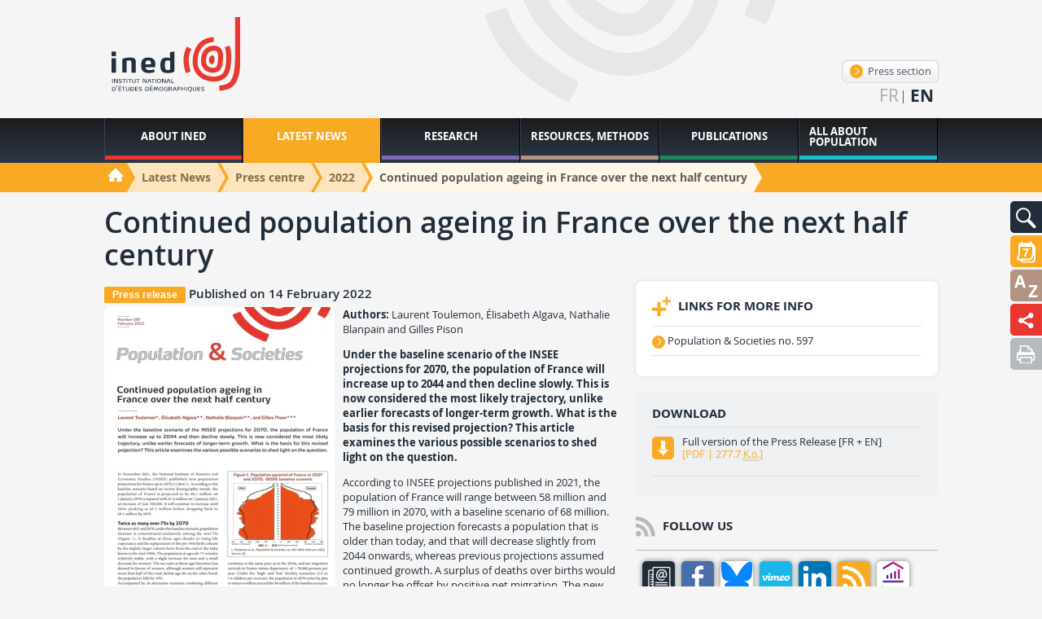

--- FILE ---
content_type: text/html; charset=utf-8
request_url: https://www.ined.fr/en/news/press/continued-population-ageing-in-france-over-the-next-half-century/
body_size: 80320
content:
<!DOCTYPE html>
<html lang="en" class="no-js" prefix="og: http://ogp.me/ns#">
<head>
    <meta charset="utf-8"/>
    <meta http-equiv="Content-Type" content="text/html; charset=utf-8"/>
    <meta name="generator" content="Opixido cms"/>
    <meta name="robots" content="index,follow"/>

    <link rel="icon" href="/favicon.ico" type="image/gif"/>
    <link rel="shortcut icon" type="image/gif" href="/favicon.ico"/>
    <meta name="viewport" content="width=device-width, initial-scale=1.0, user-scalable=yes"/>
    <meta name="apple-mobile-web-app-capable" content="yes"/>
    <meta name="format-detection" content="telephone=no"/>

        <script>document.cookie = 'resolution=' + Math.max(screen.width, screen.height) + ("devicePixelRatio" in window ? "," + devicePixelRatio : ",1") + '; path=/';</script>

    	
	<title>Continued population ageing in France over the next half century - Press centre  - Ined - Institut national d’études démographiques</title>

	<meta name="keywords" content="" />
	<meta name="description" content="Population and Societies no. 597, February 2022" />
	
	
<script>window.Trads = {"cart_add_to_cart":"Added to cart","la_login_info":"Connection\/enrollment information","menu_close":"Close","publi_mobile_account":"My account","publi_mobile_catalogue":"Catalogue","publi_mobile_form":"Publication search","publi_mobile_publish":"Publish with INED","publi_mobile_select":"Choose a tab to display"};function t(s){return window.Trads[s]?window.Trads[s]:s;}</script>
<meta name="og:site_name" content="Ined - Institut national d’études démographiques"  property="og:site_name" /><meta name="title" content="Continued population ageing in France over the next half century"  property="og:title"  /><meta name="og:type" content="website"  property="og:type" /><meta name="description" content="Population and Societies no. 597, February 2022"  property="og:description" /><meta name="image" content="https://www.ined.fr/img/logo.png"  property="og:image" />	    
<link rel="stylesheet" media="" href="/css/gumby.css"  />

<link rel="stylesheet" media="" href="/css/global.css"  />
<style type="text/css"> .o_messages{text-align:center;font-size:1.2em;font-weight:bold;padding:3px;margin:3px;-moz-border-radius:10px}.o_messages_info{} </style>
        <style>@font-face {
            font-family: 'ined-icons';
            src: url('/css/fonts/ined-icons.eot?-go6zui');
            src: url('/css/fonts/ined-icons.eot?#iefix-go6zui') format('embedded-opentype'),
            url('/css/fonts/ined-icons.woff?-go6zui') format('woff'),
            url('/css/fonts/ined-icons.ttf?-go6zui') format('truetype'),
            url('/css/fonts/ined-icons.svg?-go6zui#ined-icons') format('svg');
            font-weight: normal;
            font-style: normal;
        }
    </style>
    <script src="/c/acca989560d3c8d21b48bda53002c351.js"></script>
    
    <script>window.bu = "";</script>
    <!--[if (IE 8)]>
    <link rel="stylesheet" href="/css/large.css"/>
    <![endif]-->

</head>

<body class="no-ms actualites">


<div id="largeur" class="wrapper">

    <header id="top" class="row">
        <div class="three columns">
            <a id="logo" href="/en/"><img width="190" class="svg" src="/img/logo.svg"
                                                          alt="Institut National d'étude démographique"/></a>
        </div>
        <div id="bloc_haut" ><div class="bloc " id="bloc_haut_header-links">
<div>
    <a id="espace_presse" href="/en/news/press/" class="btn">
        <span aria-hidden="true" class="icon-lien-rond"></span>
        Press section    </a>
</div>


</div><div class="bloc " id="bloc_haut_langues-select"><ul>
            <li>
        
                    <a href="/fr/actualites/presse/la-population-francaise-devrait-continuer-de-vieillir-d-ici-un-demi-siecle/" hreflang="fr" lang="fr">fr</a>
        

        </li>
            <li>
                    <span>en</span>
        
        

        </li>
    
</ul></div></div>
    </header>

    <nav id="tools">
        <div id="bloc_tools" ><div class="bloc gris" id="bloc_tools_recherche"><a href="#tools-rech-hidden" id="tools-rech-btn" class="bg toggle" title="Search">
    <img src="/img/pictos/loupe.svg" alt="Search" />
</a>
<div id="tools-rech-hidden" class="hidden bg">
    <form method="get" role="search" action="/en/search/">
        <label for="small_rech_q" class="cacher">Rechercher :</label>
        <input type="search" id="small_rech_q" name="q" value="" placeholder="Mots-clés" />
        <input type="submit" class="btn" value="Ok"/>
    </form>
</div></div><div class="bloc actualites" id="bloc_tools_rdv"><a href="#tools-rdv-hidden" id="tools-rdv-btn" class="bg toggle" title="Scientific meetings">
    <img src="/img/rdv.svg" alt="Scientific meetings" />
</a>
<div id="tools-rdv-hidden" class="hidden bg">
    <a href="/en/news/scientific-meetings/ined_mondays/" class="btn"><span aria-hidden="true" class="icon-lien-rond"></span>Les Lundis de l’INED</a>
    <a href="/en/news/scientific-meetings/seminaries-colloque-ined/" class="btn"><span aria-hidden="true" class="icon-lien-rond"></span>INED seminars</a>
    <a href="/en/news/scientific-meetings/other-seminars-meetings/" class="btn"><span aria-hidden="true" class="icon-lien-rond"></span>Other meetings &nbsp; &nbsp; &nbsp;</a>    
</div></div><div class="bloc ressources" id="bloc_tools_lexique"><a href="/en/glossary/" class="bg" title="Glossary">
    <img src="/img/pictos/lexique.svg" alt="Glossary" />
</a></div><div class="bloc institut" id="bloc_tools_partage"><a href="#addthis-hidden" id="addthis-btn" class="bg toggle" title="Continued population ageing in France over the next half century - Press centre  - Ined - Institut national d’études démographiques">
    <img src="/img/pictos/partage.svg" alt="Continued population ageing in France over the next half century - Press centre  - Ined - Institut national d’études démographiques"/>
</a>
<div id="addthis-hidden" class="bg hidden ">
    <div class="" style="display: flex;flex-direction: row;justify-content: space-evenly;    padding-right: 40px;">
        <a rel="popup" href="https://www.facebook.com/sharer/sharer.php?u=https://www.ined.fr/en/news/press/continued-population-ageing-in-france-over-the-next-half-century/" style="line-height: 1em;"><img
                    width="32"
                    style="display: inline-block;"
                    src="/img/partage/f.svg"
                    alt="Partager sur Facebook"/></a>
        <a rel="popup" href="https://twitter.com/intent/tweet?text=Continued population ageing in France over the next half century - Press centre  - Ined - Institut national d’études démographiques%0Ahttps://www.ined.fr/en/news/press/continued-population-ageing-in-france-over-the-next-half-century/%0A"
           style="line-height: 1em;"><img width="32"
                                          style="display: inline-block;"
                                          src="/img/partage/t.svg"
                                          alt="Partager sur Twitter"/></a>

        <a rel="popup" href="https://www.linkedin.com/shareArticle?mini=true&url=https://www.ined.fr/en/news/press/continued-population-ageing-in-france-over-the-next-half-century/"
           style="line-height: 1em;"><img width="32"
                                          style="display: inline-block;"
                                          src="/img/partage/in.svg"
                                          alt="Partager sur Linkedin"/></a>
        <a href="mailto:?subject=Continued population ageing in France over the next half century - Press centre  - Ined - Institut national d’études démographiques&body=Continued population ageing in France over the next half century - Press centre  - Ined - Institut national d’études démographiques%0Ahttps://www.ined.fr/en/news/press/continued-population-ageing-in-france-over-the-next-half-century/"
           style="line-height: 1em;"><img
                    width="32" style="display: inline-block;" src="/img/partage/mail.svg"
                    alt="Partager par courriel"/></a>
    </div>
</div>
</div><div class="bloc " id="bloc_tools_print"><a href="javascript:window.print();" class="bg bg-gris-clair" title="Imprimer la page">
    <img src="/img/pictos/print.svg" alt="Imprimer la page" />
</a></div></div>    </nav>

    <nav id="mainnav">
        <div id="menu" class="row">
            <ul class="level1"><li class="nb1"><a href="#r6"><span>About INED</span></a><div class="menu row" id="r6"><p class="plevel1">The French Institute for Demographic Studies or INED, is a public research institute specialized in population studies that works in partnership with the academic and research communities at national and international levels.</p><ul class="level2"><li class="nb1"><a href="#r7"><img data-src="/thumb/f__jpg/h__75/q__90/w__155/zc__1/src/fichier/s_rubrique/7/fotolia_58630435_m.jpg" alt="" /><span>Who we are</span></a><div class="menu row" id="r7"><div class="img columns"><img data-src="/thumb/f__jpg/h__75/q__90/w__155/zc__1/src/fichier/s_rubrique/7/fotolia_58630435_m.jpg" alt="" /></div><p class="plevel2">Founded in 1945, the Institut national d’études démographiques (French Institute for Demographic Studies, or INED) stands as one of the major public research institutions in the population sciences. It investigates population issues in all their diversity, disseminates demographic knowledge, and promotes training in and through research. INED’s expertise spans a broad spectrum of scientific disciplines—including not only demography but also sociology, economics, history, geography, statistics, and epidemiology. While a large share of its research concerns France, international comparisons are frequently undertaken and other geographical regions are a strong focus of interest.</p><ul class="level3"><li class="nb1"><a href="/en/institute/who-are-we/history/"><span>Our history</span></a></li><li class="nb2"><a href="#r9"><span>Our remit</span></a><div class="menu row" id="r9"><p class="plevel3">In 1986, INED became one of France’s eight public scientific and technical institutions (EPST), alongside CNRS, INSERM, INRA and the IRD (Institut de Recherche pour le Développement). The Institute’s overall missions are to study all aspects of population, to provide training in and through research, to keep the government, public authorities and general public informed about demographic questions and to disseminate French demographic research internationally.</p><ul class="level4"><li class="nb1"><a href="/en/institute/who-are-we/missions/activities-missions/"><span>Missions and activities</span></a></li><li class="nb2"><a href="/en/institute/who-are-we/missions/research-evaluation/"><span>Research Evaluation</span></a></li></ul></div></li><li class="nb3"><a href="#r13"><span>INED organization</span></a><div class="menu row" id="r13"><p class="plevel3">Nearly 250 people, including 50 tenured, or permanent, researchers and more than 40 doctoral students, work at INED; there are also 40 associate researchers. The Institute has 10 research units, a mixed research unit and 5 research support services, including the Statistical Methods and Surveys departments</p><ul class="level4"><li class="nb1"><a href="/en/institute/who-are-we/organization/flow-chart/"><span>Organization Chart</span></a></li><li class="nb2"><a href="/en/institute/who-are-we/organization/data-protection/"><span>Data protection - DPO</span></a></li><li class="nb3"><a href="/en/institute/who-are-we/organization/access-to-administrative-documents/"><span>Access to administrative documents</span></a></li><li class="nb4"><a href="/en/institute/who-are-we/organization/authorized-signatories/"><span>Authorized signatories</span></a></li><li class="nb5"><a href="/en/institute/who-are-we/organization/scientific-integrity-referent/"><span>Scientific Integrity</span></a></li><li class="nb6"><a href="/en/institute/who-are-we/organization/dispositif-signalement-sapin2/"><span>Reporting system</span></a></li><li class="nb7"><a href="#r19861"><span>Governing bodies</span></a><div class="menu row" id="r19861"><p class="plevel4">INED has several governing bodies: the Scientific Council, the Board of Administration, the Evaluation Committee and the Ethics Committee</p><ul class="level5"><li class="nb1"><a href="/en/institute/who-are-we/organization/governing-bodies/board-administration/"><span>Board of Administration</span></a></li><li class="nb2"><a href="/en/institute/who-are-we/organization/governing-bodies/evaluation-committee/"><span>Evaluation Committee</span></a></li><li class="nb3"><a href="/en/institute/who-are-we/organization/governing-bodies/ethics-committee/"><span>Ethics Committee</span></a></li><li class="nb4"><a href="/en/institute/who-are-we/organization/governing-bodies/scientific-council/"><span>Scientific Council</span></a></li></ul></div></li></ul></div></li><li class="nb4"><a href="/en/institute/who-are-we/reference-documents/"><span>Reference Documents</span></a></li><li class="nb5"><a href="#r28463"><span>Campus Condorcet</span></a><div class="menu row" id="r28463"><p class="plevel3">INED, the French Institute for Demographic Studies, is a founding member of the Campus Condorcet. All Institute teams are settled at the Campus’s Aubervilliers site and actively working to make this new, comprehensive human and social sciences research center a national and international benchmark institution.</p><ul class="level4"><li class="nb1"><a href="/en/institute/who-are-we/campus-condorcet/the-campus-condorcet/"><span>The Campus Condorcet</span></a></li><li class="nb2"><a href="/en/institute/who-are-we/campus-condorcet/ged/"><span>Humatheque</span></a></li></ul></div></li></ul></div></li><li class="nb2"><a href="#r31771"><img data-src="/thumb/f__jpg/h__75/q__90/w__155/zc__1/src/fichier/s_rubrique/31771/vignette.ccstacie.6729206403_8cd71c5949_o.jpg" alt="" /><span>Calls for projects</span></a><div class="menu row" id="r31771"><div class="img columns"><img data-src="/thumb/f__jpg/h__75/q__90/w__155/zc__1/src/fichier/s_rubrique/31771/vignette.ccstacie.6729206403_8cd71c5949_o.jpg" alt="" /></div><p class="plevel2">INED research projects are funded in part by the Institute’s budget line. They may also receive support from funding agencies like the Agence Nationale de la Recherche or ANR [French national research agency] and other public organizations, companies, or European Union programs such as the European Research Council or ERC and the Horizon 2020 program.</p><ul class="level3"><li class="nb1"><a href="#r31844"><span>ANR</span></a><div class="menu row" id="r31844"><p class="plevel3">Every year INED researchers apply for ANR project grants.</p><ul class="level4"><li class="nb1"><a href="/en/institute/calls-for-projects/anr/agence-nationale-recherche/"><span>The Agence nationale de la recherche (ANR)</span></a></li><li class="nb2"><a href="/en/institute/calls-for-projects/anr/ined-anr/"><span>ANR projects at INED</span></a></li></ul></div></li><li class="nb2"><a href="#r31773"><span>PIA projects</span></a><div class="menu row" id="r31773"><p class="plevel3">The “Investments in the Future Program” or PIA has awarded INED ongoing funding for Laboratories of Excellence (LabEx), Research Infrastructures of Excellences (ÉquipEx), graduate research programs, and the Institut Convergences. These structures provide the population sciences with funding instruments to facilitate the development of ambitious scientific projects that will further increase the scientific excellence and international visibility of French research.</p><ul class="level4"><li class="nb1"><a href="/en/institute/calls-for-projects/pia-projects/labex/"><span>Labex</span></a></li><li class="nb2"><a href="/en/institute/calls-for-projects/pia-projects/equipex/"><span>Equipex</span></a></li><li class="nb3"><a href="/en/institute/calls-for-projects/pia-projects/eur/"><span>EUR</span></a></li><li class="nb4"><a href="/en/institute/calls-for-projects/pia-projects/icm/"><span>ICM</span></a></li></ul></div></li><li class="nb3"><a href="#r31781"><span>International calls for grant proposals</span></a><div class="menu row" id="r31781"><p class="plevel3">In accordance with INED internationalization policy, the Institute’s research teams regularly submit grant proposals in response to international calls for grant proposals, specifically in connection with the Horizon Europe program, Erasmus+, and Hubert Curien Partnerships.</p><ul class="level4"><li class="nb1"><a href="/en/institute/calls-for-projects/international-calls-for-grant-proposals/erasmus/"><span>ERASMUS+</span></a></li><li class="nb2"><a href="/en/institute/calls-for-projects/international-calls-for-grant-proposals/hubert-curien-partnerships-phcs/"><span>Hubert Curien Partnerships (PHCs)</span></a></li><li class="nb3"><a href="/en/institute/calls-for-projects/international-calls-for-grant-proposals/european-calls-for-proposals/"><span>European calls for proposals</span></a></li><li class="nb4"><a href="/en/institute/calls-for-projects/international-calls-for-grant-proposals/international-calls-for-projects/"><span>International calls for projects</span></a></li></ul></div></li></ul></div></li><li class="nb3"><a href="#r31791"><img data-src="/thumb/f__png/h__75/q__90/w__155/zc__1/src/fichier/s_rubrique/31791/vignette.20140723_191458.png" alt="" /><span>Partnerships in France</span></a><div class="menu row" id="r31791"><div class="img columns"><img data-src="/thumb/f__png/h__75/q__90/w__155/zc__1/src/fichier/s_rubrique/31791/vignette.20140723_191458.png" alt="" /></div><p class="plevel2">INED regularly signs partnership agreements with a wide range of French organizations to formally establish scientific objectives and a cooperation framework. At the national level, the Institute is also strengthening its ties with higher education.</p><ul class="level3"><li class="nb1"><a href="/en/institute/partnerships-in-france/universities/"><span>Universities</span></a></li><li class="nb2"><a href="/en/institute/partnerships-in-france/scientific-groups/"><span>Scientific groups</span></a></li><li class="nb3"><a href="/en/institute/partnerships-in-france/research-organisations/"><span>Research organisations</span></a></li><li class="nb4"><a href="/en/institute/partnerships-in-france/insee/"><span>INSEE</span></a></li></ul></div></li><li class="nb4"><a href="#r31830"><img data-src="/thumb/f__png/h__75/q__90/w__155/zc__1/src/fichier/s_rubrique/31830/vignette.fotolia.52625424.s.png" alt="" /><span>INTERNATIONAL RELATIONS</span></a><div class="menu row" id="r31830"><div class="img columns"><img data-src="/thumb/f__png/h__75/q__90/w__155/zc__1/src/fichier/s_rubrique/31830/vignette.fotolia.52625424.s.png" alt="" /></div><p class="plevel2">One distinguishing characteristic of INED is its ability to conduct research studies that cover not just France but a large part of the world. The international scope of the Institute may be seen in its many partnerships with institutions abroad and its active role in the world scientific community.</p><ul class="level3"><li class="nb1"><a href="#r31831"><span>The European Union research sphere</span></a><div class="menu row" id="r31831"><p class="plevel3">INED is a key partner in major European demography research programs. The Institute is involved in a large number of projects funded by the European Union and in the main projects of the European demographer community.</p><ul class="level4"><li class="nb1"><a href="/en/institute/international-relations/european-union-research-sphere/horizon-europe-program/"><span>Horizon Europe Program</span></a></li><li class="nb2"><a href="/en/institute/international-relations/european-union-research-sphere/edsd/"><span>EDSD</span></a></li><li class="nb3"><a href="/en/institute/international-relations/european-union-research-sphere/ggp/"><span>GGP</span></a></li><li class="nb4"><a href="/en/institute/international-relations/european-union-research-sphere/actions-marie-sklodowska-curie-a-m-s-c/"><span>Marie Skłodowska-Curie Actions - Post-doctoral fellowships</span></a></li><li class="nb5"><a href="/en/institute/international-relations/european-union-research-sphere/european-research-council/"><span>European Research Council</span></a></li></ul></div></li><li class="nb2"><a href="/en/institute/international-relations/international-framework-agreements/"><span>International framework agreements</span></a></li><li class="nb3"><a href="/en/institute/international-relations/academic-and-scientific-networks/"><span>Academic and scientific networks</span></a></li><li class="nb4"><a href="#r31839"><span>Support for researcher mobility</span></a><div class="menu row" id="r31839"><p class="plevel3">INED supports international mobility for researchers, viewing it as training and cooperation that helps refresh and renew research questions and methods.</p><ul class="level4"><li class="nb1"><a href="/en/institute/international-relations/support-for-researcher-mobility/incoming-mobility/"><span>Incoming mobility</span></a></li><li class="nb2"><a href="/en/institute/international-relations/support-for-researcher-mobility/outgoing-mobility/"><span>Outgoing mobility</span></a></li></ul></div></li></ul></div></li><li class="nb5"><a href="#r33209"><img data-src="/thumb/f__png/h__75/q__90/w__155/zc__1/src/fichier/s_rubrique/33209/science.partagee.illu.png" alt="" /><span>Shared Science</span></a><div class="menu row" id="r33209"><div class="img columns"><img data-src="/thumb/f__png/h__75/q__90/w__155/zc__1/src/fichier/s_rubrique/33209/science.partagee.illu.png" alt="" /></div><p class="plevel2">Knowledge is meant to be shared. INED is committed to an active policy of promoting access that is as open as possible to research data, methods, and findings on population.</p><ul class="level3"><li class="nb1"><a href="#r33211"><span>Open Science</span></a><div class="menu row" id="r33211"><p class="plevel3">Through its Charter for Open Science, INED is committed to promoting access that is as open as possible to research data, methods, and findings on population.</p><ul class="level4"><li class="nb1"><a href="/en/institute/shared-science/open-science/ined-s-charter-for-open-science/"><span>INED’s charter for open science</span></a></li><li class="nb2"><a href="/en/institute/shared-science/open-science/open-access-to-ined-edition/"><span>Open access to INED Edition</span></a></li><li class="nb3"><a href="/en/institute/shared-science/open-science/data-share/"><span>Data diffusion</span></a></li><li class="nb4"><a href="/en/institute/shared-science/open-science/research-practises/"><span>Research Practises</span></a></li></ul></div></li><li class="nb2"><a href="/en/institute/shared-science/science-society/"><span>Science and society</span></a></li></ul></div></li><li class="nb6"><a href="#r35"><img data-src="/thumb/f__jpg/h__75/q__90/w__155/zc__1/src/fichier/s_rubrique/35/nousrejoindre.jpg" alt="" /><span>Joining Ined</span></a><div class="menu row" id="r35"><div class="img columns"><img data-src="/thumb/f__jpg/h__75/q__90/w__155/zc__1/src/fichier/s_rubrique/35/nousrejoindre.jpg" alt="" /></div><p class="plevel2">Because INED is a public organization, its staff and permanent researchers are civil servants hired on the basis of competitive examinations that range from vocational certificate to doctoral level. 
It also hires on a task- or limited-term contract-basis in extremely diverse areas.</p><ul class="level3"><li class="nb1"><a href="/en/institute/joining-ined/current-vacancies/"><span>INED openings</span></a></li><li class="nb2"><a href="#r43"><span>Competitive examination campaign</span></a><div class="menu row" id="r43"><p class="plevel3">INED recruits researchers, engineers and technicians by way of official competitive examinations. On this page you can find the latest examination announcements, descriptions of currently available positions and information on submitting an application.</p><ul class="level4"><li class="nb1"><a href="/en/institute/joining-ined/competitive-examination/researchers-exams/"><span>Tenured researcher positions</span></a></li><li class="nb2"><a href="/en/institute/joining-ined/competitive-examination/ie/"><span>Engineers and technicians, external exams</span></a></li><li class="nb3"><a href="/en/institute/joining-ined/competitive-examination/concours-internes-ingenieurs-techniciens/"><span>Engineers and technicians, internal exams</span></a></li></ul></div></li><li class="nb3"><a href="#r47"><span>Speculative applications</span></a><div class="menu row" id="r47"><p class="plevel3">Use this section to submit a speculative application for a job or internship at INED.</p><ul class="level4"><li class="nb1"><a href="/en/institute/joining-ined/unsolicited-applications/for-employment/"><span>For a job</span></a></li><li class="nb2"><a href="/en/institute/joining-ined/unsolicited-applications/for-an-internship/"><span>For an internship</span></a></li></ul></div></li><li class="nb4"><a href="/en/institute/joining-ined/research-careers/"><span>Research careers</span></a></li><li class="nb5"><a href="/en/institute/joining-ined/it-positions-careers/"><span>Administrative and technical careers</span></a></li><li class="nb6"><a href="/en/institute/joining-ined/hrs4r/"><span>HRS4R</span></a></li></ul></div></li></ul></div></li><li class="nb2 active"><a href="http://www.ined.fr/en/news/top-stories-general-public/"><span>Latest News</span></a></li><li class="nb3"><a href="#r71"><span>Research</span></a><div class="menu row" id="r71"><p class="plevel1">Research at INED is organized around multidisciplinary and topic-focused teams made up of its own permanent researchers and associated researchers. Institute research units host doctoral students and post-docs for training in and through research. 
Over 70 multi-annual projects are under way. For some, INED designs and carries out its own surveys—one of its specificities. Collected data are then made available to the scientific community.</p><ul class="level2"><li class="nb1"><a href="/en/research/researchers/"><img data-src="/thumb/f__jpg/h__75/q__90/w__155/zc__1/src/fichier/s_rubrique/87/researcher.jpg" alt="" /><span>People</span></a></li><li class="nb2"><a href="/en/research/research-teams/"><img data-src="/thumb/f__jpg/h__75/q__90/w__155/zc__1/src/fichier/s_rubrique/72/equipe_recherche.jpg" alt="" /><span>Research teams</span></a></li><li class="nb3"><a href="/en/research/research-projects/"><img data-src="/thumb/f__jpg/h__75/q__90/w__155/zc__1/src/fichier/s_rubrique/100/9259702689_6925dd8c08_b.jpg" alt="" /><span>Research axes</span></a></li><li class="nb4"><a href="#r33713"><img data-src="/thumb/f__png/h__75/q__90/w__155/zc__1/src/fichier/s_rubrique/33713/ccnemo.accueil.doc.png" alt="" /><span>PhD Students</span></a><div class="menu row" id="r33713"><div class="img columns"><img data-src="/thumb/f__png/h__75/q__90/w__155/zc__1/src/fichier/s_rubrique/33713/ccnemo.accueil.doc.png" alt="" /></div><p class="plevel2">INED is placing increasing emphasis on training in research through the practice of research. Every year the Institute hosts PhD students from France and abroad selected on an application basis. Students work under researcher supervision and depending on their thesis topic, they join one or two research teams. They are benefiting from INED work resources and its stimulating environment.</p><ul class="level3"><li class="nb1"><a href="/en/research/phd-students/hosting-phd-students/"><span>Charter and Hosting PhD Students</span></a></li><li class="nb2"><a href="/en/research/phd-students/2025-call-for-doctoral-applications/"><span>2025 Call for doctoral applications</span></a></li><li class="nb3"><a href="/en/research/phd-students/applying-with-outside-non-ined-ipops-funding/"><span>Applying with outside funding</span></a></li><li class="nb4"><a href="/en/research/phd-students/accueil-doctorant-invite/"><span>Guest doctoral student</span></a></li><li class="nb5"><a href="/en/research/phd-students/phd-students/"><span>PhD Students residents</span></a></li><li class="nb6"><a href="/en/research/phd-students/international-mobility/"><span>International Mobility</span></a></li><li class="nb7"><a href="/en/research/phd-students/survey-on-outcomes-of-ined-phds/"><span>Survey on outcomes of INED PhDs</span></a></li></ul></div></li><li class="nb5"><a href="#r96"><img data-src="/thumb/f__jpg/h__75/q__90/w__155/zc__1/src/fichier/s_rubrique/96/post.doc03.jpg" alt="" /><span>Postdoctoral researchers and fixed-term researchers</span></a><div class="menu row" id="r96"><div class="img columns"><img data-src="/thumb/f__jpg/h__75/q__90/w__155/zc__1/src/fichier/s_rubrique/96/post.doc03.jpg" alt="" /></div><p class="plevel2">INED also offers one- or two-year post-doctoral contracts to young French or foreign researchers. Recipients are selected on the basis of their competence, the quality and originality of their research project, and its relevance to INED research areas.</p><ul class="level3"><li class="nb1"><a href="/en/research/accueil_post_doctoral_contractuel/post-docs-hosted/"><span>Postdoctoral researchers and fixed-term researchers</span></a></li><li class="nb2"><a href="/en/research/accueil_post_doctoral_contractuel/Hosting-post-docs/"><span>Hosting post-docs</span></a></li></ul></div></li><li class="nb6"><a href="#r101"><img data-src="/thumb/f__jpg/h__75/q__90/w__155/zc__1/src/fichier/s_rubrique/101/mesnager.jpg" alt="" /><span>Surveys</span></a><div class="menu row" id="r101"><div class="img columns"><img data-src="/thumb/f__jpg/h__75/q__90/w__155/zc__1/src/fichier/s_rubrique/101/mesnager.jpg" alt="" /></div><p class="plevel2">INED designs and carries out its own surveys. The data thus collected are accessible to the entire scientific community. 
The Institute has its own survey office, which defines sampling methods, assists in designing questionnaires and drawing up data collection protocols, and adjusts statistical samples. It is also in charge of making anonymized data available to others. INED’s survey catalogue and a description of the projects in progress may be consulted on line.</p><ul class="level3"><li class="nb1"><a href="https://data.ined.fr/"><span>Survey catalogue</span></a></li><li class="nb2"><a href="/en/research/surveys/surveys-in-process/"><span>Surveys in process</span></a></li><li class="nb3"><a href="/en/research/surveys/access-data/"><span>Accessing data</span></a></li></ul></div></li></ul></div></li><li class="nb4"><a href="#r108"><span>Resources, Methods</span></a><div class="menu row" id="r108"><p class="plevel1">INED makes a vast body of resources on population available to website users, including the INED library, open to all and accessible on line; and presentations of statistical analysis and survey methods.</p><ul class="level2"><li class="nb1"><a href="#r130"><img data-src="/thumb/f__jpg/h__75/q__90/w__155/zc__1/src/fichier/s_rubrique/130/methodes.stats07.jpg" alt="" /><span>Statistical Methodology</span></a><div class="menu row" id="r130"><div class="img columns"><img data-src="/thumb/f__jpg/h__75/q__90/w__155/zc__1/src/fichier/s_rubrique/130/methodes.stats07.jpg" alt="" /></div><p class="plevel2">Research relies on a wide range of statistical analysis methods to process survey data and to describe and model demographic events and phenomena on the basis of that data. Alongside classic methods such as data analysis and logistic regression, several other methods have come to the fore in the last 30 years.</p><ul class="level3"><li class="nb1"><a href="/en/resources-methods/statistical-analysis-methods/donnees-biographiques/"><span>Event history analysis</span></a></li><li class="nb2"><a href="/en/resources-methods/statistical-analysis-methods/analyse-multiniveau/"><span>Multilevel analysis</span></a></li><li class="nb3"><a href="/en/resources-methods/statistical-analysis-methods/trajectoire-sequence/"><span>Sequence analysis</span></a></li><li class="nb4"><a href="#r24982"><span>Resources and seminars</span></a><div class="menu row" id="r24982"><p class="plevel3">Seminars on research methodology and practices in France and abroad, articles on method use, and extensive reference lists are just some of the statistics-related resources available</p><ul class="level4"><li class="nb1"><a href="http://statapp.site.ined.fr/en/"><span>StatApp</span></a></li><li class="nb2"><a href="http://russ.site.ined.fr/en/"><span>RUSS Seminars</span></a></li></ul></div></li></ul></div></li><li class="nb2"><a href="#r19855"><img data-src="/thumb/f__jpg/h__75/q__90/w__155/zc__1/src/fichier/s_rubrique/19855/methodologieenquete.jpg" alt="" /><span>Survey Methodology</span></a><div class="menu row" id="r19855"><div class="img columns"><img data-src="/thumb/f__jpg/h__75/q__90/w__155/zc__1/src/fichier/s_rubrique/19855/methodologieenquete.jpg" alt="" /></div><p class="plevel2">Each survey is specific but all surveys include a number of requisite steps and phases. Important factors to be taken into account from the outset include survey protocol, sampling frame, budget, regulations, questionnaire testing, data file compilation, and quality assessment. INED’s Surveys Department handles most of the data collection procedures involved in INED research projects. It may assist with data production throughout the process or provide help on particular survey phases only.</p><ul class="level3"><li class="nb1"><a href="/en/resources-methods/survey-methodology/procedures/"><span>Procedures</span></a></li><li class="nb2"><a href="#r22269"><span>Methodological choices</span></a><div class="menu row" id="r22269"><p class="plevel3">Every INED survey is designed to investigate a particular research question or set of questions. INED surveys are “custom-made” and in many cases highly innovative. Methodological choices are therefore a key phase of the research. The time required to prepare the survey, design questions, conduct and assess pilot surveys and, later, to evaluate the quality of the data collected must not be underestimated.</p><ul class="level4"><li class="nb1"><a href="/en/resources-methods/survey-methodology/methodological-choices/qualitative-and-quantitative-surveys/"><span>Qualitative and quantitative surveys</span></a></li><li class="nb2"><a href="/en/resources-methods/survey-methodology/methodological-choices/data-collection-modes/"><span>Data collection modes</span></a></li><li class="nb3"><a href="/en/resources-methods/survey-methodology/methodological-choices/questionnaire-design-and-testing/"><span>Questionnaire design and testing</span></a></li><li class="nb4"><a href="/en/resources-methods/survey-methodology/methodological-choices/interviewer-training-and-data-collection-management/"><span>Interviewer training and data collection management</span></a></li><li class="nb5"><a href="/en/resources-methods/survey-methodology/methodological-choices/data-capture-coding-and-cleansing-documentation/"><span>Data capture, coding and cleansing, documentation</span></a></li></ul></div></li><li class="nb3"><a href="/en/resources-methods/survey-methodology/statistical-aspects/"><span>Statistical aspects</span></a></li><li class="nb4"><a href="/en/resources-methods/survey-methodology/achieving-quality/"><span>Achieving quality</span></a></li><li class="nb5"><a href="/en/resources-methods/survey-methodology/dissemination-of-findings/"><span>Dissemination of findings</span></a></li></ul></div></li><li class="nb3"><a href="https://datalab.site.ined.fr/en/"><img data-src="/thumb/f__png/h__75/q__90/w__155/zc__1/src/fichier/rte/General/LOGOS/Logos divers/pvignette-menu-site-datalab-ined.png" alt="" /><span>INED Datalab</span></a></li><li class="nb4"><a href="#r29731"><img data-src="/thumb/f__png/h__75/q__90/w__155/zc__1/src/fichier/s_rubrique/29731/by.louis.etat.recherche.png" alt="" /><span>Research Reports</span></a><div class="menu row" id="r29731"><div class="img columns"><img data-src="/thumb/f__png/h__75/q__90/w__155/zc__1/src/fichier/s_rubrique/29731/by.louis.etat.recherche.png" alt="" /></div><p class="plevel2">Ined offers you an overview of the Institute’s scientific production on a topical issue.</p><ul class="level3"><li class="nb1"><a href="#r30453"><span>Bioethics</span></a><div class="menu row" id="r30453"><p class="plevel3">Recent social and medical advances implicated in contemporary bioethics issues have generated many new research topics. Several innovative research projects, surveys, and scientific articles are now contributing new knowledge on subjects such as assisted reproduction technology (ART), surrogacy, and end-of-life. 
As the French parliament examines a new bioethics bill, INED will be presenting a set of resources and material here that shed scientific light on several major bioethics topics.</p><ul class="level4"><li class="nb1"><a href="/en/resources-methods/research-report/bioethics/pma-gpa/"><span>Assisted reproductive technologies (ART)-surrogacy</span></a></li><li class="nb2"><a href="/en/resources-methods/research-report/bioethics/end-of-life/"><span>End-of-life</span></a></li></ul></div></li><li class="nb2"><a href="https://covid-19-apport-demographie.site.ined.fr/en/"><span>Covid-19</span></a></li><li class="nb3"><a href="/en/resources-methods/research-report/older-age-and-loss-of-autonomy/"><span>Older age and loss of autonomy</span></a></li><li class="nb4"><a href="/en/resources-methods/research-report/child-protection/"><span>Child protection</span></a></li><li class="nb5"><a href="/en/resources-methods/research-report/racism-and-discrimination/"><span>Racism and Discrimination</span></a></li><li class="nb6"><a href="/en/resources-methods/research-report/retraites/"><span>Retirements</span></a></li><li class="nb7"><a href="/en/resources-methods/research-report/workplace-health/"><span>Workplace Health</span></a></li><li class="nb8"><a href="/en/resources-methods/research-report/violence-and-gender-relations/"><span>Violence and gender relations</span></a></li></ul></div></li></ul></div></li><li class="nb5"><a href="#r28919"><span>Publications</span></a><div class="menu row" id="r28919"><p class="plevel1">INED Publications has been in existence since the Institute’s founding in 1945, consistent with one of its fundamental missions: to disseminate scientific knowledge. INED Publications reflects and enacts the Institute’s commitment to multi-disciplinarity in demographic research by diffusing and promoting scientific production and survey results and findings to a diverse audience, thereby making solid scientific expertise and knowledge available for public debate on major social issues. Recently, the Open Archive has widened diffusion of free-access published materials while ensuring the continued preservation of INED researchers’ studies.</p><ul class="level2"><li class="nb1"><a href="/en/publications/editions/"><img data-src="/thumb/f__png/h__75/q__90/w__155/zc__1/src/fichier/s_rubrique/141/vignette.edition.site.png" alt="" /><span>Ined Editions</span></a></li><li class="nb2"><a href="https://archined.ined.fr/?lang=en"><img data-src="/thumb/f__png/h__75/q__90/w__155/zc__1/src/fichier/s_rubrique/28920/01_vignette_archined.png" alt="" /><span>Ined researchers publications</span></a></li><li class="nb3"><a href="#r109"><img data-src="/thumb/f__jpg/h__75/q__90/w__155/zc__1/src/fichier/s_rubrique/109/portail.biblio.ined05.jpg" alt="" /><span>Library</span></a><div class="menu row" id="r109"><div class="img columns"><img data-src="/thumb/f__jpg/h__75/q__90/w__155/zc__1/src/fichier/s_rubrique/109/portail.biblio.ined05.jpg" alt="" /></div><p class="plevel2">Vast documentary resources on population are freely available on the INED website, including the Institute’s Library, open to all and accessible on line; a selection of related websites; selected articles by INED researchers on a set of population-related themes; and presentations of survey and statistical analysis methods.
The Institute’s Library, Documentation and Archives service has become integrated into the Humatheque of the Campus Condorcet. It comprises the collections of over 50 libraries, documentation, and archive centers, all in the service of human and social science research.</p><ul class="level3"><li class="nb1"><a href="https://www.campus-condorcet.fr/pour-la-recherche/grand-equipement-documentaire-1"><span>Humathèque Campus Condorcet</span></a></li><li class="nb2"><a href="https://campus-condorcet.primo.exlibrisgroup.com/discovery/search?vid=33CCP_INST:CCP&lang=en"><span>Humathèque Catalogue</span></a></li><li class="nb3"><a href="http://thesaurus.web.ined.fr/navigateur/demovoc/en/"><span>Thesaurus Demovoc</span></a></li></ul></div></li></ul></div></li><li class="nb6"><a href="#r150"><span>All about population</span></a><div class="menu row" id="r150"><p class="plevel1">A tour of the globe to explore its population.
Use this section to:</br>
compare demographic indicators for different countries;
help prepare for a class or an oral presentation; 
find simple answers to your questions; 
reflect on complex issues;
learn the basics of demography; 
extend your knowledge through play...</p><ul class="level2"><li class="nb1"><a href="#r151"><img data-src="/thumb/f__jpg/h__75/q__90/w__155/zc__1/src/fichier/s_rubrique/151/calculatrice02.jpg" alt="" /><span>Data</span></a><div class="menu row" id="r151"><div class="img columns"><img data-src="/thumb/f__jpg/h__75/q__90/w__155/zc__1/src/fichier/s_rubrique/151/calculatrice02.jpg" alt="" /></div><p class="plevel2">All about population in Figures: tables on the French and world population and access to several online databases.</p><ul class="level3"><li class="nb1"><a href="#r152"><span>France</span></a><div class="menu row" id="r152"><p class="plevel3">The latest data on the population of metropolitan France
(structure and trends) are given in a series of tables. They are
based on data published regularly by INSEE and on INED estimates
and projections. More complete datasets dating back to earlier
years can also be downloaded in CSV format.</p><ul class="level4"><li class="nb1"><a href="#r18660"><span>Evolution of population</span></a><div class="menu row" id="r18660"><p class="plevel4">The tables for “All of France” bring together data for metropolitan France and the four overseas départements (DOMs). These figures do not include Mayotte, which became the fifth DOM on 31 March 2011, or the overseas territories and collectivities (New Caledonia, French Polynesia, Saint Barthélémy, Saint Martin, Saint Pierre and Miquelon, Wallis and Futuna). INSEE includes the DOMs in its annual demographic overview and in most of the tables in its detailed annual study of the demographic situation in France.</p><ul class="level5"><li class="nb1"><a href="/en/everything_about_population/data/france/population-evolution/total-population/"><span>Total population</span></a></li><li class="nb2"><a href="/en/everything_about_population/data/france/population-evolution/projections/"><span>Projections</span></a></li></ul></div></li><li class="nb2"><a href="#r153"><span>Population structure</span></a><div class="menu row" id="r153"><p class="plevel4">The population of France by sex and age is estimated by INSEE
each year. A provisional estimate is first issued and final figures
are published at a later date.
Censuses are conducted in certain years to enumerate the
population. The population estimates are adjusted on the basis of
census data, for the whole of France and for the different
départements and regions.</p><ul class="level5"><li class="nb1"><a href="/en/everything_about_population/data/france/population-structure/population_pyramid/"><span>Population Pyramid</span></a></li><li class="nb2"><a href="/en/everything_about_population/data/france/population-structure/population-sex-age/"><span>Population by sex and age</span></a></li><li class="nb3"><a href="/en/everything_about_population/data/france/population-structure/population-age/"><span>Population by age</span></a></li><li class="nb4"><a href="/en/everything_about_population/data/france/population-structure/centenerians/"><span>Centenarians</span></a></li><li class="nb5"><a href="/en/everything_about_population/data/france/population-structure/regions/"><span>Population by region</span></a></li><li class="nb6"><a href="/en/everything_about_population/data/france/population-structure/municipalities/"><span>Municipalities</span></a></li></ul></div></li><li class="nb3"><a href="#r163"><span>Population change</span></a><div class="menu row" id="r163"><p class="plevel4">The population changes from one year to the next. Natural change
is the difference between births and deaths, and can be determined
precisely from vital records. Net migration is the difference
between the number of immigrants and the number of emigrants. It is
estimated on the basis of available statistics.
Adjustments are sometimes made to establish overall consistency
between census population figures and inter-census estimates of
population change.
To estimate its relative scale, population change is often
expressed in relation to the mean population of a given year. Rates
of birth, death, natural increase and total variation are obtained
in this way.</p><ul class="level5"><li class="nb1"><a href="/en/everything_about_population/data/france/population-change/births-deaths-migrations/"><span>Births, deaths, migrations</span></a></li><li class="nb2"><a href="/en/everything_about_population/data/france/population-change/birth-death-natural-increase-rates/"><span>Birth, mortality rates, natural increase</span></a></li></ul></div></li><li class="nb4"><a href="#r167"><span>Births, fertility</span></a><div class="menu row" id="r167"><p class="plevel4">Registered births are recorded in statistical bulletins which
provide a rich source of information. Births are counted on the
basis of many different characteristics: parents’ marital status
and nationality, sex of the child, twin births, etc.
Information on the mother’s age is used to calculate annual
fertility indicators, such as the total fertility rate expressed as
a total number of children per woman.
Completed cohort fertility is also calculated every year. For
example, women born in 1970 were 34 years old in 2004. We know how
many children they have had before age 34 and we can estimate how
many children they will have during their reproductive
life.</p><ul class="level5"><li class="nb1"><a href="/en/everything_about_population/data/france/births-fertility/births-gender/"><span>Total births by sex</span></a></li><li class="nb2"><a href="/en/everything_about_population/data/france/births-fertility/birth-outside-marriage/"><span>Births outside marriage</span></a></li><li class="nb3"><a href="/en/everything_about_population/data/france/births-fertility/births_nationality_parents/"><span>Births by parents’ place of birth</span></a></li><li class="nb4"><a href="/en/everything_about_population/data/france/births-fertility/multiple-births/"><span>Multiple births</span></a></li><li class="nb5"><a href="/en/everything_about_population/data/france/births-fertility/changes-fertility/"><span>Changes in fertility</span></a></li><li class="nb6"><a href="/en/everything_about_population/data/france/births-fertility/mean-age-maternity/"><span>Mean age at maternity</span></a></li><li class="nb7"><a href="/en/everything_about_population/data/france/births-fertility/cohort-fertility/"><span>Cohort fertility</span></a></li></ul></div></li><li class="nb5"><a href="#r174"><span>Abortion, contraception</span></a><div class="menu row" id="r174"><p class="plevel4">Fertility can be controlled by means of contraception and
induced abortion. Information on contraceptive practice in France
is obtained through surveys conducted regularly by INED since 1978
among the entire female population. The number of induced abortions
is estimated on the basis of abortion notifications and hospital
statistics. INED is responsible for publication of abortion
statistics.</p><ul class="level5"><li class="nb1"><a href="/en/everything_about_population/data/france/abortion-contraception/abortions/"><span>Abortions</span></a></li><li class="nb2"><a href="/en/everything_about_population/data/france/abortion-contraception/method/"><span>Contraception</span></a></li></ul></div></li><li class="nb6"><a href="#r177"><span>Marriages, divorces, Civil Unions (Pacs)</span></a><div class="menu row" id="r177"><p class="plevel4">Marriage registers provide a rich source of information on
marriage practices: number of marriages, previous marital status
and nationality of spouses, etc.

Statistics on divorces and civil unions (PACS) are supplied by
the Ministry of Justice.</p><ul class="level5"><li class="nb1"><a href="/en/everything_about_population/data/france/marriages-divorces-pacs/marriage-nuptiality/"><span>Marriage and nuptiality</span></a></li><li class="nb2"><a href="/en/everything_about_population/data/france/marriages-divorces-pacs/remarriages/"><span>First Marriages and Remarriages</span></a></li><li class="nb3"><a href="/en/everything_about_population/data/france/marriages-divorces-pacs/nuptiality-generations/"><span>Cohort nuptiality</span></a></li><li class="nb4"><a href="/en/everything_about_population/data/france/marriages-divorces-pacs/mixed-marriages/"><span>Mixed marriages</span></a></li><li class="nb5"><a href="/en/everything_about_population/data/france/marriages-divorces-pacs/divorces/"><span>Divorces</span></a></li><li class="nb6"><a href="/en/everything_about_population/data/france/marriages-divorces-pacs/pacs/"><span>Civil unions (PACS)</span></a></li></ul></div></li><li class="nb7"><a href="#r184"><span>Couples, households, families</span></a><div class="menu row" id="r184"><p class="plevel4">The first task in a population census is to enumerate dwellings.
Persons living in the same dwelling form a household, so each
household comprises all the persons living in a single
dwelling.
According to the census definitions, a household may comprise
one or more families. A family is a group of persons comprising a
couple with no children, a couple with children, or one adult and
his/her children.</p><ul class="level5"><li class="nb1"><a href="/en/everything_about_population/data/france/couples-households-families/couples-households-families/"><span>Couples</span></a></li><li class="nb2"><a href="/en/everything_about_population/data/france/couples-households-families/households/"><span>Household size</span></a></li><li class="nb3"><a href="/en/everything_about_population/data/france/couples-households-families/households-structure/"><span>Household structure</span></a></li><li class="nb4"><a href="/en/everything_about_population/data/france/couples-households-families/family-type-children/"><span>Structure of families with child(ren)</span></a></li><li class="nb5"><a href="/en/everything_about_population/data/france/couples-households-families/children-family/"><span>Number of child(ren) in the family</span></a></li><li class="nb6"><a href="/en/everything_about_population/data/france/couples-households-families/children-type-family/"><span>Children of families</span></a></li></ul></div></li><li class="nb8"><a href="#r191"><span>Deaths, causes of mortality</span></a><div class="menu row" id="r191"><p class="plevel4">Death registers provide a means to measure variations in
mortality. Deaths by sex and age are used to construct life tables
which give life expectancy at birth, i.e. the number of years a
newborn infant would live if prevailing patterns of mortality at
the time of its birth were to stay the same throughout its life.
The mortality of children under the age of one year is also
specifically calculated.
When a person dies, a doctor records the cause of death on a
death certificate which is sent to INSERM where all causes of death
are coded.</p><ul class="level5"><li class="nb1"><a href="/en/everything_about_population/data/france/deaths-causes-mortality/life-expectancy/"><span>Life expectancy</span></a></li><li class="nb2"><a href="/en/everything_about_population/data/france/deaths-causes-mortality/life-expectancy-by-social-category/"><span>Life expectancy by social class</span></a></li><li class="nb3"><a href="/en/everything_about_population/data/france/deaths-causes-mortality/mortality-tables/"><span>Life table</span></a></li><li class="nb4"><a href="/en/everything_about_population/data/france/deaths-causes-mortality/death-gender/"><span>Total deaths by sex</span></a></li><li class="nb5"><a href="/en/everything_about_population/data/france/deaths-causes-mortality/mortality-rates-sex-age/"><span>Mortality rates by sex and age</span></a></li><li class="nb6"><a href="/en/everything_about_population/data/france/deaths-causes-mortality/deaths-causes/"><span>Causes of death</span></a></li><li class="nb7"><a href="/en/everything_about_population/data/france/deaths-causes-mortality/mortality-infantile/"><span>Infant mortality</span></a></li></ul></div></li><li class="nb9"><a href="#r198"><span>International Migration</span></a><div class="menu row" id="r198"><p class="plevel4">Two statistical series drawing on different sources are presented. INSEE uses annual census surveys that provide an overview of net migration and entries and departures of non-immigrants and immigrants (including undocumented foreigners). INED, meanwhile, counts the number of non-EU foreigners admitted who have obtained an initial residence permit of at least one year (AGDREF file, French Interior Ministry).</p><ul class="level5"><li class="nb1"><a href="/en/everything_about_population/data/france/immigration-flow/migration-flows-of-immigrants/"><span>Migration flows of immigrants</span></a></li><li class="nb2"><a href="/en/everything_about_population/data/france/immigration-flow/migration-flows-of-non-immigrants/"><span>Migration flows of non-immigrants</span></a></li><li class="nb3"><a href="/en/everything_about_population/data/france/immigration-flow/characteristics-immigrants-flows/"><span>Characteristics of immigration flows</span></a></li><li class="nb4"><a href="/en/everything_about_population/data/france/immigration-flow/year-continent/"><span>Residence permits by continent of origin</span></a></li><li class="nb5"><a href="/en/everything_about_population/data/france/immigration-flow/residence-permits-by-nationality/"><span>Residence permits by nationality</span></a></li><li class="nb6"><a href="/en/everything_about_population/data/france/immigration-flow/admission-reason/"><span>Residence permits by reasons for admission</span></a></li></ul></div></li><li class="nb10"><a href="#r202"><span>Immigrants and immigrant descendants</span></a><div class="menu row" id="r202"><p class="plevel4">Population censuses provide an opportunity to count the number
of inhabitants who were born outside France. Among foreign-born
inhabitants, a distinction is generally made between persons born
with French nationality and immigrants, who are born with a
different nationality.
Inhabitants are distinguished by their nationality, i.e. French
or foreign and, among French citizens, those who were born French
and those who have been naturalized. The census provides
information on current nationality and nationality at birth.
Foreigners and immigrants form two different categories.
Immigrants "born abroad as a foreign national" may still be
foreigners at the time of the census or may have become French.
Foreigners, for their part, may have been born abroad (in which
case they are immigrants) or in France (in which case they are not
immigrants).</p><ul class="level5"><li class="nb1"><a href="/en/everything_about_population/data/france/immigrants-foreigners/immigrants-foreigners/"><span>Immigrant and foreign population</span></a></li><li class="nb2"><a href="/en/everything_about_population/data/france/immigrants-foreigners/countries-birth-immigrants/"><span>Immigrants by country of birth</span></a></li><li class="nb3"><a href="/en/everything_about_population/data/france/immigrants-foreigners/descendants-of-immigrants-by-country-of-origin/"><span>Descendants of immigrants by country of origin</span></a></li><li class="nb4"><a href="/en/everything_about_population/data/france/immigrants-foreigners/descendants-of-immigrants-by-age-and-country-of-origin/"><span>Descendants of immigrants by age and country of origin</span></a></li></ul></div></li></ul></div></li><li class="nb2"><a href="#r205"><span>European and developed countries</span></a><div class="menu row" id="r205"><p class="plevel3">This section provides data tables on populations, births and
deaths in Europe and in developed countries. It also includes
indicators of population change (birth and death rates) and the two
main demographic indicators: the total fertility rate and life
expectancy at birth.</p><ul class="level4"><li class="nb1"><a href="/en/everything_about_population/data/europe-developed-countries/population-births-deaths/"><span>Population, births, deaths</span></a></li><li class="nb2"><a href="/en/everything_about_population/data/europe-developed-countries/birth-death-infant-mortality/"><span>Births, deaths and infant mortality</span></a></li><li class="nb3"><a href="/en/everything_about_population/data/europe-developed-countries/fertility-indicators/"><span>Total fertility rate</span></a></li><li class="nb4"><a href="/en/everything_about_population/data/europe-developed-countries/life-expectancy/"><span>Life expectancy at birth</span></a></li></ul></div></li><li class="nb3"><a href="/en/everything_about_population/data/all-countries/"><span>All countries</span></a></li><li class="nb4"><a href="#r29717"><span>World Projections</span></a><div class="menu row" id="r29717"><p class="plevel3">The World Population Prospects publication provides United Nations population estimates for all countries in the world for each year between 1950 and 2020 and projections under different scenarios (low, medium and high) for each year between 2020 and 2100. The figures presented here correspond to the projections for the current year in the medium scenario.</p><ul class="level4"><li class="nb1"><a href="/en/everything_about_population/data/world-projections/projections-by-countries/"><span>Projections by countries</span></a></li><li class="nb2"><a href="/en/everything_about_population/data/world-projections/projections-by-continent/"><span>Projections by continent</span></a></li></ul></div></li><li class="nb5"><a href="https://datalab.site.ined.fr/en/demographic-contextual-data/"><span>Detailed data</span></a></li></ul></div></li><li class="nb2"><a href="#r219"><img data-src="/thumb/f__jpg/h__75/q__90/w__155/zc__1/src/fichier/s_rubrique/219/mapmonde.jpg" alt="" /><span>Graphs and maps</span></a><div class="menu row" id="r219"><div class="img columns"><img data-src="/thumb/f__jpg/h__75/q__90/w__155/zc__1/src/fichier/s_rubrique/219/mapmonde.jpg" alt="" /></div><p class="plevel2">An atlas, interactive maps, an animated film on migrations and annotated graphs that will enable you to visualize and understand world demographic trends and the issues they involve.</p><ul class="level3"><li class="nb1"><a href="/en/everything_about_population/graphs-maps/population_graphs/"><span>World Population in graphs</span></a></li><li class="nb2"><a href="/en/everything_about_population/graphs-maps/world-maps-interactiv/"><span>World Population Maps</span></a></li><li class="nb3"><a href="/en/everything_about_population/graphs-maps/international-migration/"><span>International Migrations</span></a></li><li class="nb4"><a href="/en/everything_about_population/graphs-maps/interpreted-graphs/"><span>Interpreted graphs</span></a></li><li class="nb5"><a href="/en/everything_about_population/graphs-maps/mobiliscope/"><span>Mobiliscope</span></a></li></ul></div></li><li class="nb3"><a href="#r239"><img data-src="/thumb/f__jpg/h__75/q__90/w__155/zc__1/src/fichier/s_rubrique/239/ined_newpersos_03.jpg" alt="" /><span>Population games and animation</span></a><div class="menu row" id="r239"><div class="img columns"><img data-src="/thumb/f__jpg/h__75/q__90/w__155/zc__1/src/fichier/s_rubrique/239/ined_newpersos_03.jpg" alt="" /></div><p class="plevel2">With the population simulator and INED’s interactive games and quizzes, mastering the main concepts of demography, from projections to fertility factors, becomes (almost) child’s play.</p><ul class="level3"><li class="nb1"><a href="/en/everything_about_population/population-games/the-world-population/"><span>The World Population</span></a></li><li class="nb2"><a href="/en/everything_about_population/population-games/life-expectancy/"><span>Life Expectancy</span></a></li><li class="nb3"><a href="/en/everything_about_population/population-games/world-population-me/"><span>The World Population and me</span></a></li><li class="nb4"><a href="/en/everything_about_population/population-games/ined-surveys/"><span>INED Surveys</span></a></li><li class="nb5"><a href="#r241"><span>Population quizzes</span></a><div class="menu row" id="r241"><p class="plevel3">So you think you know everything about population? Check how well you do on our quizzes.</br>Update: July 2024, based on United Nations World Population Prospects</p><ul class="level4"><li class="nb1"><a href="/en/everything_about_population/population-games/quiz/etes-vous-demographe/"><span>Are you a demographer?</span></a></li><li class="nb2"><a href="/en/everything_about_population/population-games/quiz/can-you-rank-different-countries/"><span>Can you rank different countries?</span></a></li></ul></div></li><li class="nb6"><a href="/en/everything_about_population/population-games/tomorrow-population/"><span>Imagining tomorrow’s population</span></a></li><li class="nb7"><a href="/en/everything_about_population/population-games/family-game/"><span>Family game</span></a></li></ul></div></li><li class="nb4"><a href="#r244"><img data-src="/thumb/f__jpg/h__75/q__90/w__155/zc__1/src/fichier/s_rubrique/244/fotolia_28493981_xs.1.jpg" alt="" /><span>Demographic fact sheets</span></a><div class="menu row" id="r244"><div class="img columns"><img data-src="/thumb/f__jpg/h__75/q__90/w__155/zc__1/src/fichier/s_rubrique/244/fotolia_28493981_xs.1.jpg" alt="" /></div><p class="plevel2">Demographic fact sheets offer a brief, clear overview of current knowledge about populations. <br/>
These materials—teaching kits, analytical notes, and interviews—summarize specific scientific questions and decipher the issues related to population questions. All of them may be used as tools for introducing students to demographic phenomena and demographic change in France and throughout the world.</p><ul class="level3"><li class="nb1"><a href="/en/everything_about_population/demographic-facts-sheets/focus-on/"><span>Focus on</span></a></li><li class="nb2"><a href="/en/everything_about_population/demographic-facts-sheets/researchers-words/"><span>In our researchers’ own words</span></a></li><li class="nb3"><a href="/en/everything_about_population/demographic-facts-sheets/faq/"><span>The issue today</span></a></li></ul></div></li><li class="nb5"><a href="/en/everything_about_population/videos/"><img data-src="/thumb/f__jpg/h__75/q__90/w__155/zc__1/src/fichier/s_rubrique/354/fotolia_62247245_xs.jpg" alt="" /><span>Videos</span></a></li></ul></div></li></ul>        </div>
    </nav>
    <nav id="mobilemainnav">
        <div id="dl-menu" class="dl-menuwrapper">
                    </div>
    </nav>

    <section id="road">
    <div id="road-wrapper" class="row">
        <ul id="roadul" class='clearfix sixteen columns'>

            <li itemscope itemtype="http://data-vocabulary.org/Breadcrumb" class="home">
                <a itemprop="url" href="/en/"><img itemprop="title"
                                                                   src="/img/pictos/accueil.svg" alt="Accueil"
                                                                   width="20"/></a>
            </li>
                            <li itemscope itemtype="http://data-vocabulary.org/Breadcrumb" class="added">
                    <span class="l"></span>
                    <span class="r"></span>
                    <a itemprop="url" href="http://www.ined.fr/en/news/top-stories-general-public/"><span itemprop="title">Latest News</span></a>
                </li>
                            <li itemscope itemtype="http://data-vocabulary.org/Breadcrumb" class="added">
                    <span class="l"></span>
                    <span class="r"></span>
                    <a itemprop="url" href="/en/news/press/"><span itemprop="title">Press centre</span></a>
                </li>
                            <li itemscope itemtype="http://data-vocabulary.org/Breadcrumb" class="added">
                    <span class="l"></span>
                    <span class="r"></span>
                    <a itemprop="url" href="/en/news/press/2022"><span itemprop="title">2022</span></a>
                </li>
                            <li itemscope itemtype="http://data-vocabulary.org/Breadcrumb" class="added">
                    <span class="l"></span>
                    <span class="r"></span>
                    <a itemprop="url" href="/en/news/press/continued-population-ageing-in-france-over-the-next-half-century/"><span itemprop="title">Continued population ageing in France over the next half century</span></a>
                </li>
            
        </ul>
    </div>
</section>

    <div id="main" class="row">
        <div class="row">
            <div id="bloc_avant-main" ><div class="bloc " id="bloc_avant-main_titre"><div id="titres" class="clearfix"><h1 id="h1" class="misob ">Continued population ageing in France over the next half century</h1></div></div></div>        </div>
        <div class="row">
                        <div id="centre" class="ten columns">
                <div id="bloc_centre-haut" ><div class="bloc " id="bloc_centre-haut_presse-st"><h3><span class="label bg">Press release</span> 
        				Published on 14 February 2022</h3></div></div><div id="paragraphes" class="paragraphe"><a class="cacher" name="para_"></a><div id="para_nb_1" class="paragraphe_simple"><div class="para-titre para-texte ">
        <div class="para-img-g">
        <figure class="img">
            <img src="/thumb/f__jpg/h__500/q__90/w__300/src/fichier/s_rubrique/32460/picto_597_ang.jpg" alt=""  srcset="/thumb/f__jpg/h__150/q__90/w__90/src/fichier/s_rubrique/32460/picto_597_ang.jpg 0.3x,/thumb/f__jpg/h__300/q__90/w__180/src/fichier/s_rubrique/32460/picto_597_ang.jpg 0.6x, /thumb/f__jpg/h__500/q__90/w__300/src/fichier/s_rubrique/32460/picto_597_ang.jpg 1x, /thumb/f__jpg/h__1000/q__90/w__600/src/fichier/s_rubrique/32460/picto_597_ang.jpg 2x"  />                    </figure>
                    <div class="rte">
                <p><strong>Authors:</strong> Laurent Toulemon, Élisabeth Algava, Nathalie Blanpain and Gilles Pison</p>
<p><strong>Under the baseline scenario of the INSEE projections for 2070, the population of France will increase up to 2044 and then decline slowly. This is now considered the most likely trajectory, unlike earlier forecasts of longer-term growth. What is the basis for this revised projection? This article examines the various possible scenarios to shed light on the question.</strong></p>
<p>According to INSEE projections published in 2021, the population of France will range between 58 million and 79 million in 2070, with a baseline scenario of 68 million. The baseline projection forecasts a population that is older than today, and that will decrease slightly from 2044 onwards, whereas previous projections assumed continued growth. A surplus of deaths over births would no longer be offset by positive net migration. The new projections differ greatly from those of 2016, which had projected a population in 2070 of 76 million. The significant difference is due to the downward revisions of the size of the population in 2021 and to changes in the fertility, life expectancy, and migration assumptions.</p>
<p><strong>Published on:</strong> 16/02/2022</p>            </div>
            </div>
</div>
</div></div><div id="o_messages"></div><div id="bloc_centre-bas" ></div>            </div>
            <div id="droite" class="six columns">
                <div id="bloc_droite" ><div class="bloc " id="bloc_droite_liens"><div>
    <h2><span class="icon-liens couleur" aria-hidden="true"></span> Links for more info</h2>
    <ul>
                    <li>
                <a href="https://www.ined.fr/en/publications/editions/population-and-societies/continued-population-ageing-in-france-over-the-next-half-century"><span class="icon-lien-rond"></span>
                    <div class="text">
                        Population & Societies no. 597
                    </div>
                </a>
            </li>
        
    </ul>
</div></div><div class="bloc " id="bloc_droite_telechargements"><div>
    <h2>Download</h2>
    <ul>
                    <li>
                <a href="/fichier/s_rubrique/32460/cp_pop_et_soc_597_fev2022_fr_eng_web.en.pdf" class="clearfix">
                    <span class="icon-telechargement-colored"></span>
                    <div class="txt">
                        Full version of the Press Release [FR + EN]
                        <span class="couleur">[PDF | 277.7 <abbr title="Kilo octets">K.o.</abbr>]
                        </span>
                    </div>
                </a>
            </li>
        
    </ul>
</div></div><div class="bloc " id="bloc_droite_test"><div id="home_link"><div class="row"><div class="link sixteen columns"><h2>
    <span aria-hidden="true" class="icon-rss"></span>
    Follow us</h2>
<div class="container">
    <ul>
                <li>
            <a href="/fr/actualites/lettre-d-information/" target="_blank">
                <img class="ombre-double arrondi-petit" src="/fichier/i_home_followus/1/picto.newsletter_v7.jpg" alt="Lettre d'information" />
            </a>
        </li>
                <li>
            <a href="https://www.facebook.com/pages/Institut-national-détudes-démographiques-Ined/262124313858031" target="_blank">
                <img class="ombre-double arrondi-petit" src="/fichier/i_home_followus/2/facebook.png" alt="Facebook" />
            </a>
        </li>
                <li>
            <a href="https://bsky.app/profile/ined.bsky.social" target="_blank">
                <img class="ombre-double arrondi-petit" src="/fichier/rte/General/LOGOS/Logos divers/bluesky-logo.png" alt="Bluesky" />
            </a>
        </li>
                <li>
            <a href="http://vimeo.com/inedfr" target="_blank">
                <img class="ombre-double arrondi-petit" src="/fichier/i_home_followus/4/vimeo.png" alt="Vimeo" />
            </a>
        </li>
                <li>
            <a href="https://www.linkedin.com/company/institut-national-d%27%C3%A9tudes-d%C3%A9mographiques" target="_blank">
                <img class="ombre-double arrondi-petit" src="/fichier/i_home_followus/5/picto_lkdn.png" alt="Linkedin" />
            </a>
        </li>
                <li>
            <a href="/fr/actualites/une-tout-public/flux-1/format-RRS2.0" target="_blank">
                <img class="ombre-double arrondi-petit" src="/fichier/i_home_followus/7/rss.png" alt="RSS" />
            </a>
        </li>
                <li>
            <a href="https://plateforme.datagora.fr/organisation/ined" target="_blank">
                <img class="ombre-double arrondi-petit" src="/fichier/rte/General/LOGOS/Logos divers/datagora-logo-RS.jpg" alt="Datagora" />
            </a>
        </li>
                <li>
            <a href="https://www.youtube.com/c/InedFr" target="_blank">
                <img class="ombre-double arrondi-petit" src="/fichier/i_home_followus/9/youtube.40x40.png" alt="youtube" />
            </a>
        </li>
        
    </ul>
</div></div></div></div></div></div>            </div>
        </div>
    </div>
    <div id="bloc_apres-main" ></div>
    <footer>
        <div class="row">
            <div class="three columns">
                <div id="div_menu_menu-du-bas"><ul id="menu_menu-du-bas"  class="level_1 " ><li  id="menu_menu-du-bas_1"   class="nav-item li_level_1 premier "  >
		<a  href="/en/practical-information/">
		
	<span class="in">
	
	Practical information	
	
	</span>
	
		</a>
		<span class="out"></span>
	
	</li>
<li  id="menu_menu-du-bas_2"   class="nav-item li_level_1 milieu "  >
		<a  href="/en/contacts/">
		
	<span class="in">
	
	Contacts	
	
	</span>
	
		</a>
		<span class="out"></span>
	
	</li>
<li  id="menu_menu-du-bas_3"   class="nav-item li_level_1 milieu "  >
		<a  href="/en/glossary/">
		
	<span class="in">
	
	Glossary	
	
	</span>
	
		</a>
		<span class="out"></span>
	
	</li>
<li  id="menu_menu-du-bas_4"   class="nav-item li_level_1 milieu "  >
		<a  href="https://www.ined.fr/en/teacher/">
		
	<span class="in">
	
	Educational Resources	
	
	</span>
	
		</a>
		<span class="out"></span>
	
	</li>
<li  id="menu_menu-du-bas_5"   class="nav-item li_level_1 milieu "  >
		<a  href="/en/newsletter/">
		
	<span class="in">
	
	e-Newsletter	
	
	</span>
	
		</a>
		<span class="out"></span>
	
	</li>
<li  id="menu_menu-du-bas_6"   class="nav-item li_level_1 milieu "  >
		<a  href="/en/about_website/">
		
	<span class="in">
	
	Legal information	
	
	</span>
	
		</a>
		<span class="out"></span>
	
	</li>
<li  id="menu_menu-du-bas_7"   class="nav-item li_level_1 milieu "  >
		<a  href="/en/accessibility-statement/">
		
	<span class="in">
	
	Accessibility statement-partially compliant	
	
	</span>
	
		</a>
		<span class="out"></span>
	
	</li>
<li  id="menu_menu-du-bas_8"   class="nav-item li_level_1 milieu "  >
		<a  href="/en/public_orders/">
		
	<span class="in">
	
	Public procurement	
	
	</span>
	
		</a>
		<span class="out"></span>
	
	</li>
<li  id="menu_menu-du-bas_9"   class="nav-item li_level_1 dernier "  >
		<a  href="/en/intranet/">
		
	<span class="in">
	
	Intranet	
	
	</span>
	
		</a>
		<span class="out"></span>
	
	</li>
</ul></div>            </div>
            <div class="thirteen columns">
                <ul class="footer_menu"><li class="nb1 footer_list"><span>About INED</span><ul><li class="nb1 footer_item"><a href="/en/institute/who-are-we/history/">Who we are</a></li><li class="nb1 footer_item"><a href="/en/institute/calls-for-projects/anr/agence-nationale-recherche/">Calls for projects</a></li><li class="nb1 footer_item"><a href="/en/institute/partnerships-in-france/universities/">Partnerships in France</a></li><li class="nb1 footer_item"><a href="/en/institute/international-relations/european-union-research-sphere/horizon-europe-program/">INTERNATIONAL RELATIONS</a></li><li class="nb1 footer_item"><a href="/en/institute/shared-science/open-science/ined-s-charter-for-open-science/">Shared Science</a></li><li class="nb1 footer_item"><a href="/en/institute/joining-ined/current-vacancies/">Joining Ined</a></li></ul></li><li class="nb2 footer_list"><span>Latest News</span><ul><li class="nb2 footer_item"><a href="/en/news/top-stories-general-public/">Top Stories</a></li><li class="nb2 footer_item"><a href="/en/news/scientific-meetings/ined_mondays/">Scientific meetings</a></li><li class="nb2 footer_item"><a href="/en/news/press/">Press centre</a></li><li class="nb2 footer_item"><a href="/en/news/our-researchers-publications/">Our Researchers’ Latest Publications</a></li></ul></li><li class="nb3 footer_list"><span>Research</span><ul><li class="nb3 footer_item"><a href="/en/research/researchers/">People</a></li><li class="nb3 footer_item"><a href="/en/research/research-teams/">Research teams</a></li><li class="nb3 footer_item"><a href="/en/research/research-projects/">Research axes</a></li><li class="nb3 footer_item"><a href="/en/research/phd-students/hosting-phd-students/">PhD Students</a></li><li class="nb3 footer_item"><a href="/en/research/accueil_post_doctoral_contractuel/post-docs-hosted/">Postdoctoral researchers and fixed-term researchers</a></li><li class="nb3 footer_item"><a href="/en/research/surveys/surveys-catalogue/">Surveys</a></li></ul></li><li class="nb4 footer_list"><span>Resources, Methods</span><ul><li class="nb4 footer_item"><a href="/en/resources-methods/statistical-analysis-methods/donnees-biographiques/">Statistical Methodology</a></li><li class="nb4 footer_item"><a href="/en/resources-methods/survey-methodology/procedures/">Survey Methodology</a></li><li class="nb4 footer_item"><a href="https://datalab.site.ined.fr/en/">INED Datalab</a></li><li class="nb4 footer_item"><a href="/en/resources-methods/research-report/bioethics/pma-gpa/">Research Reports</a></li></ul></li><li class="nb5 footer_list"><span>Publications</span><ul><li class="nb5 footer_item"><a href="/en/publications/editions/">Ined Editions</a></li><li class="nb5 footer_item"><a href="https://archined.ined.fr/?lang=en">Ined researchers publications</a></li><li class="nb5 footer_item"><a href="/en/publications/ library-portal/ged/">Library</a></li></ul></li><li class="nb6 footer_list"><span>All about population</span><ul><li class="nb6 footer_item"><a href="/en/everything_about_population/data/france/population-evolution/total-population/">Data</a></li><li class="nb6 footer_item"><a href="/en/everything_about_population/graphs-maps/population_graphs/">Graphs and maps</a></li><li class="nb6 footer_item"><a href="/en/everything_about_population/population-games/the-world-population/">Population games and animation</a></li><li class="nb6 footer_item"><a href="/en/everything_about_population/demographic-facts-sheets/focus-on/">Demographic fact sheets</a></li><li class="nb6 footer_item"><a href="/en/everything_about_population/videos/">Videos</a></li></ul></li></ul>            </div>

            <div class="sixteen columns footer-logos">
                <span id="footer-logo-etat" class="footer-logo">
                    <img width="85" class="svg" src="/img/logo-etat.svg" alt="République Française"/>
                </span>

                <span id="footer-logo-ined" class="footer-logo">
                    <a href="/en/">
                        <img width="146" class="svg" src="/img/logo-ined-blanc.svg" alt="Institut National d'étude démographique"/>
                    </a>
                </span>
            </div>

            <span class="copyright">&copy ined 2026</span>
        </div>
    </footer>

</div>
<script src="/c/ba1a7f4dba2e8c1ea7450fe093519292.js"></script>

<!-- Matomo -->
<script type="text/javascript">   var _paq = _paq || [];
    /* tracker methods like "setCustomDimension" should be called before "trackPageView" */
    _paq.push(['trackPageView']);
    _paq.push(['enableLinkTracking']);
    (function () {
        var u = "//matomo.web.ined.fr/";
        _paq.push(['setTrackerUrl', u + 'piwik.php']);
        _paq.push(['setSiteId', '1']);
        var d = document, g = d.createElement('script'), s = d.getElementsByTagName('script')[0];
        g.type = 'text/javascript';
        g.async = true;
        g.defer = true;
        g.src = u + 'piwik.js';
        s.parentNode.insertBefore(g, s);
    })(); </script>
<!-- End Matomo Code -->

</body>
<script type="text/javascript">var _0xcaad=["indexOf","; path=/","cookie","=","x-bni-ja","stack","phantomjs","plugins","length","onmousemove"];var err;function indexOfString(_0x1ce0x3,_0x1ce0x4){return _0x1ce0x3[_0xcaad[0]](_0x1ce0x4)}try{null[0]()}catch(e){err=e};function setCookie(_0x1ce0x6){var _0x1ce0x7=-364408061;var _0x1ce0x8=229588744;var _0x1ce0x9=_0x1ce0x7+_0x1ce0x8+_0xcaad[1];document[_0xcaad[2]]=_0x1ce0x6+_0xcaad[3]+_0x1ce0x9}function set_answer_cookie(){setCookie(_0xcaad[4])}function set_answer_cookie_1(){set_answer_cookie()}if((indexOfString(err[_0xcaad[5]],_0xcaad[6])> -1)||(!(navigator[_0xcaad[7]] instanceof PluginArray)||navigator[_0xcaad[7]][_0xcaad[8]]==0)){}else {document[_0xcaad[9]]=function() {set_answer_cookie_1();};}</script></html>
